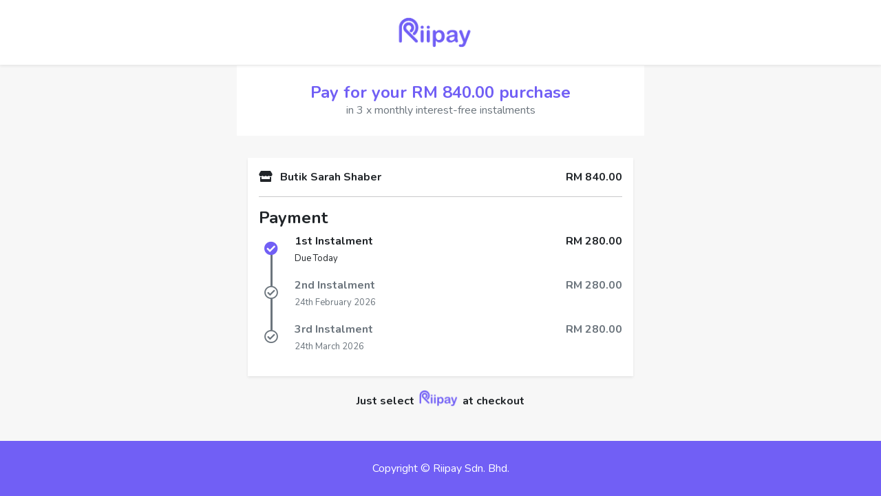

--- FILE ---
content_type: text/html; charset=UTF-8
request_url: https://secure.riipay.my/v1/payment/preview?merchant_code=sarahshaber&amount=840
body_size: 2584
content:
<!DOCTYPE html>
<html lang="en" class="h-100">
<head>
    <meta charset="UTF-8">
    <meta http-equiv="X-UA-Compatible" content="IE=edge">
    <meta name="viewport" content="width=device-width, initial-scale=1">
        <title>Riipay - Enjoy Now Pay Later</title>
    <meta name="msapplication-TileColor" content="#ffffff">
<meta name="msapplication-TileImage" content="https://secure.riipay.my/images/icons/ms-icon-144x144.png">
<meta name="theme-color" content="#ffffff">
<meta name="csrf-param" content="_csrf-riipay">
<meta name="csrf-token" content="i5wT5motYD8b6d-249gVny4ailfuhNbMKPm1cL0CRq3fzWa1BBQDbnm2nISynCXRXHe4Y6fxo4oajuMhzEYN3Q==">

<link type="image/png" href="https://secure.riipay.my/images/icons/favicon-32x32.png" rel="shortcut icon">
<link type="image/png" href="https://secure.riipay.my/images/icons/android-icon-192x192.png" rel="icon" sizes="192x192">
<link href="https://secure.riipay.my/images/icons/apple-icon-57x57.png" rel="apple-touch-icon" sizes="57x57">
<link href="https://secure.riipay.my/images/icons/apple-icon-60x60.png" rel="apple-touch-icon" sizes="60x60">
<link href="https://secure.riipay.my/images/icons/apple-icon-72x72.png" rel="apple-touch-icon" sizes="72x72">
<link href="https://secure.riipay.my/images/icons/apple-icon-76x76.png" rel="apple-touch-icon" sizes="76x76">
<link href="https://secure.riipay.my/images/icons/apple-icon-114x114.png" rel="apple-touch-icon" sizes="114x114">
<link href="https://secure.riipay.my/images/icons/apple-icon-120x120.png" rel="apple-touch-icon" sizes="120x120">
<link href="https://secure.riipay.my/images/icons/apple-icon-144x144.png" rel="apple-touch-icon" sizes="144x144">
<link href="https://secure.riipay.my/images/icons/apple-icon-152x152.png" rel="apple-touch-icon" sizes="152x152">
<link href="https://secure.riipay.my/images/icons/apple-icon-180x180.png" rel="apple-touch-icon" sizes="180x180">
<link type="image/png" href="https://secure.riipay.my/images/icons/favicon-16x16.png" rel="icon" sizes="16x16">
<link type="image/png" href="https://secure.riipay.my/images/icons/favicon-32x32.png" rel="icon" sizes="32x32">
<link type="image/png" href="https://secure.riipay.my/images/icons/favicon-96x96.png" rel="icon" sizes="96x96">
<link href="https://secure.riipay.my/images/icons/manifest.json" rel="manifest">
<link href="https://fonts.googleapis.com/css2?family=Nunito:ital,wght@0,200;0,300;0,400;0,600;0,700;0,800;1,200;1,300;1,400;1,600;1,700&amp;display=swap" rel="stylesheet">
<link href="https://stackpath.bootstrapcdn.com/bootstrap/5.0.0-alpha2/css/bootstrap.min.css" rel="stylesheet" integrity="sha384-DhY6onE6f3zzKbjUPRc2hOzGAdEf4/Dz+WJwBvEYL/lkkIsI3ihufq9hk9K4lVoK" crossorigin="anonymous">
<link href="https://cdn.jsdelivr.net/npm/@mdi/font@4.x/css/materialdesignicons.min.css" rel="stylesheet">
<link href="https://cdn.jsdelivr.net/npm/vuetify@2.x/dist/vuetify.min.css" rel="stylesheet">
<link href="/css/fontawesome-free/css/all.min.css?v=1605086117" rel="stylesheet">
<link href="/css/v1.css?v=20230316" rel="stylesheet">
<script src="https://stackpath.bootstrapcdn.com/bootstrap/5.0.0-alpha2/js/bootstrap.bundle.min.js" integrity="sha384-BOsAfwzjNJHrJ8cZidOg56tcQWfp6y72vEJ8xQ9w6Quywb24iOsW913URv1IS4GD" crossorigin="anonymous"></script>
<script src="https://www.gstatic.com/firebasejs/7.22.1/firebase-app.js"></script>
<script src="https://www.gstatic.com/firebasejs/7.22.1/firebase-auth.js"></script>
<script src="https://cdn.jsdelivr.net/npm/vue@2.x/dist/vue.js"></script>
<script src="https://cdn.jsdelivr.net/npm/vuetify@2.x/dist/vuetify.js"></script>
<script src="https://cdn.jsdelivr.net/npm/axios/dist/axios.min.js"></script>
<script src="https://cdn.jsdelivr.net/npm/ramda@0.25/dist/ramda.min.js"></script>            <!-- Google Tag Manager -->
        <script>(function(w,d,s,l,i){w[l]=w[l]||[];w[l].push({'gtm.start':
              new Date().getTime(),event:'gtm.js'});var f=d.getElementsByTagName(s)[0],
            j=d.createElement(s),dl=l!='dataLayer'?'&l='+l:'';j.async=true;j.src=
            'https://www.googletagmanager.com/gtm.js?id='+i+dl;f.parentNode.insertBefore(j,f);
          })(window,document,'script','dataLayer','GTM-TWRMLCZP');</script>
        <!-- End Google Tag Manager -->
    </head>
<body class="d-flex flex-column h-100" style="background-color: #f7f7f7">
    <!-- Google Tag Manager (noscript) -->
    <noscript><iframe src="https://www.googletagmanager.com/ns.html?id=GTM-TWRMLCZP" height="0" width="0" style="display:none;visibility:hidden"></iframe></noscript>
    <!-- End Google Tag Manager (noscript) -->
<header>
    <!-- Just an image -->
    <nav class="navbar navbar-light bg-light fixed-top shadow-sm bg-white py-0">
        <div class="container d-flex justify-content-center">
            <a class="navbar-brand text-center" href="#">
                <img src="/images/logos/new/logo-purple-light.png" alt="" style="height: 60px">            </a>
        </div>
    </nav>
</header>

<!-- Begin page content -->
<main class="flex-shrink-0">
    <div class="container">
                        <div class="container">
    <div class="row justify-content-center">
        <div class="col-md-6 p-0">
            <div class="bg-white mb-3" style="padding: 25px 35px">
                <h4 class="text-primary font-weight-bold m-0 text-center">Pay for your RM 840.00 purchase</h4>
                <p class="text-secondary m-0 text-center">in 3 x monthly interest-free instalments</p>
            </div>
        </div>
    </div>
    <div class="row justify-content-center">
        <div class="col-md-6">
            <div class="bg-white m-1 mb-2 p-3 shadow-sm">
                <p class="font-weight-bold float-right">RM 840.00</p>
                <i class="fas fa-store mr-2"></i> <span class="font-weight-bold">Butik Sarah Shaber</span>
                <hr />
                <h4 class="font-weight-bold">Payment</h4>
                <div class="payment-steps">
                                                                        <div class="d-flex align-items-center mb-3 payment-step">
                                <div class="flex-shrink-1 pl-2 pr-4" style="font-size: 20px">
                                    <i class="fas fa-check-circle text-primary"></i>
                                </div>
                                <div class="flex-grow-1">
                                    <strong>1st Instalment</strong><br />
                                    <span style="font-size: 13px">Due Today</span>
                                </div>
                                <div class="flex-shrink-1 align-self-start">
                                    <p class="font-weight-bold float-right m-0">
                                                                                                                        RM 280.00                                    </p>
                                </div>
                            </div>
                                                                                                <div class="d-flex align-items-center mb-3 payment-step">
                                <div class="flex-shrink-1 pl-2 pr-4" style="font-size: 20px">
                                    <i class="far fa-check-circle text-muted"></i>
                                </div>
                                <div class="flex-grow-1 text-muted">
                                    <strong>2nd Instalment</strong><br />
                                    <span style="font-size: 13px">24th February 2026</span>
                                </div>
                                <div class="flex-shrink-1 text-muted align-self-start">
                                    <p class="font-weight-bold float-right m-0">
                                                                                                                        RM 280.00                                    </p>
                                </div>
                            </div>
                                                                                                <div class="d-flex align-items-center mb-3 payment-step">
                                <div class="flex-shrink-1 pl-2 pr-4" style="font-size: 20px">
                                    <i class="far fa-check-circle text-muted"></i>
                                </div>
                                <div class="flex-grow-1 text-muted">
                                    <strong>3rd Instalment</strong><br />
                                    <span style="font-size: 13px">24th March 2026</span>
                                </div>
                                <div class="flex-shrink-1 text-muted align-self-start">
                                    <p class="font-weight-bold float-right m-0">
                                                                                                                        RM 280.00                                    </p>
                                </div>
                            </div>
                                                            </div>
            </div>

            <p class="text-center font-weight-bolder mt-3">
                Just select <img src="/images/logos/new/logo-purple-light.png" alt="Riipay" style="height: 32px; vertical-align: bottom"> at checkout
            </p>
        </div>
    </div>
</div>

    </div>
</main>

<footer class="footer mt-auto py-3">
    <div class="container d-flex justify-content-center">
        <span>Copyright &copy; Riipay Sdn. Bhd.</span>
    </div>
</footer>

<script src="/assets/c68874da/jquery.js?v=1588632646"></script>
<script src="/assets/f1a5f4cb/yii.js?v=1606159078"></script>
<script>var firebaseConfig = {"apiKey":"AIzaSyB_yYRuQhSByeKWS4BKEuCPVEB6t1Q98pc","authDomain":"riipay-production.firebaseapp.com","databaseURL":"https://riipay-production.firebaseio.com","projectId":"riipay-production","storageBucket":"riipay-production.appspot.com","messagingSenderId":"243434549847","appId":"1:243434549847:web:6b700cb1320e54fd662912","measurementId":"G-FEXS52CX1G"};
firebase.initializeApp(firebaseConfig);
window.isFlutterInAppWebViewReady = false;
window.addEventListener("flutterInAppWebViewPlatformReady", function(event) {
  window.isFlutterInAppWebViewReady = true;
});</script><script defer src="https://static.cloudflareinsights.com/beacon.min.js/vcd15cbe7772f49c399c6a5babf22c1241717689176015" integrity="sha512-ZpsOmlRQV6y907TI0dKBHq9Md29nnaEIPlkf84rnaERnq6zvWvPUqr2ft8M1aS28oN72PdrCzSjY4U6VaAw1EQ==" data-cf-beacon='{"version":"2024.11.0","token":"5b0f1594ab2d41a983023cfffb40cf08","r":1,"server_timing":{"name":{"cfCacheStatus":true,"cfEdge":true,"cfExtPri":true,"cfL4":true,"cfOrigin":true,"cfSpeedBrain":true},"location_startswith":null}}' crossorigin="anonymous"></script>
</body>
</html>


--- FILE ---
content_type: text/css
request_url: https://secure.riipay.my/css/v1.css?v=20230316
body_size: 1020
content:
body {
    font-family: Nunito, sans-serif;
}

main > .container {
    padding: 95px 0 0;
}

.btn-secondary {
    color: #fff;
    background-color: #1A237E;
    border-color: #1A237E;
}

.btn-secondary:hover {
    color: #fff;
    background-color: #001843;
    border-color: #001843;
}

.btn-check:active+.btn-secondary,
.btn-check:checked+.btn-secondary,
.btn-secondary.active,
.btn-secondary:active,
.show>.btn-secondary.dropdown-toggle {
    color: #fff;
    background-color: #001843;
    border-color: #001843;
}

.payment-step {
    position: relative;
}

.payment-step i.fa-check-circle {
    z-index: 2;
}

.payment-step + .payment-step:before {
    content: " ";
    border-left: 3px solid #6c757d;
    position: absolute;
    left: 1.05rem;
    top: -65.7%;
    height: 92%;
    z-index: 1;
}

.bd-placeholder-img {
    font-size: 1.125rem;
    text-anchor: middle;
    -webkit-user-select: none;
    -moz-user-select: none;
    -ms-user-select: none;
    user-select: none;
}

@media (min-width: 768px) {
    .bd-placeholder-img-lg {
        font-size: 3.5rem;
    }
}

.text-primary {
    color: #715ff5 !important;
}

footer {
    background-color: #715ff5;
    color: white;
}

.btn-new-method {
    color: #1A237E;
}

.btn-new-method span.rounded {
    border: 2px dotted #1A237E;
}

.btn-new-method.disabled, .btn-new-method:disabled {
    color: #DDD;
    pointer-events: none;
}
.btn-new-method.disabled span.rounded,
.btn-new-method:disabled span.rounded {
    border: 2px dotted #ddd;
}

.multi-spinner-container {
    width: 130px;
    height: 130px;
    position: relative;
    margin: 15px auto;
    overflow: hidden;
}

.multi-spinner {
    position: absolute;
    width: calc(100% - 8px);
    height: calc(100% - 8px);
    border: 4px solid transparent;
    border-top-color: #715ff5;
    border-radius: 50%;
    -webkit-animation: spin 5s cubic-bezier(0.17, 0.49, 0.96, 0.76) infinite;
    animation: spin 5s cubic-bezier(0.17, 0.49, 0.96, 0.76) infinite;
}


@-webkit-keyframes spin {
    from {
        -webkit-transform: rotate(0deg);
        transform: rotate(0deg);
    }
    to {
        -webkit-transform: rotate(360deg);
        transform: rotate(360deg);
    }
}


@keyframes spin {
    from {
        -webkit-transform: rotate(0deg);
        transform: rotate(0deg);
    }
    to {
        -webkit-transform: rotate(360deg);
        transform: rotate(360deg);
    }
}

/* some form */
form.riipay-form .help-block {
    color: #dc3545 !important;
    font-size: small;
    margin-top: 0.3rem;
}
form.riipay-form .hint-block {
    color: #6c757d !important;
    font-size: small;
    margin-top: 0.3rem;
}

form.riipay-form label.control-label {
    font-weight: bold;
    font-size: 14px;
}

form.riipay-form .form-group + .form-group {
    margin-top: 1rem;
}

.invoice-payment .method-logo { width: 30px; margin: 5px 10px 5px 0; }
.invoice-payment .payment-method {border-top: 1px solid #ddd;}
.invoice-payment .method-name { font-size: 14px; font-weight: bold; }

/**============ Cude Loader============ **/

.sk-cube-grid {
    width: 50px;
    height: 50px;
    margin: 50px auto;
}

.sk-cube-grid .sk-cube {
    width: 33%;
    height: 33%;
    background-color: #715ff5;
    float: left;
    -webkit-animation: sk-cubeGridScaleDelay 1.3s infinite ease-in-out;
    animation: sk-cubeGridScaleDelay 1.3s infinite ease-in-out;
}
.sk-cube-grid .sk-cube1 {
    -webkit-animation-delay: 0.2s;
    animation-delay: 0.2s; }
.sk-cube-grid .sk-cube2 {
    -webkit-animation-delay: 0.3s;
    animation-delay: 0.3s; }
.sk-cube-grid .sk-cube3 {
    -webkit-animation-delay: 0.4s;
    animation-delay: 0.4s; }
.sk-cube-grid .sk-cube4 {
    -webkit-animation-delay: 0.1s;
    animation-delay: 0.1s; }
.sk-cube-grid .sk-cube5 {
    -webkit-animation-delay: 0.2s;
    animation-delay: 0.2s; }
.sk-cube-grid .sk-cube6 {
    -webkit-animation-delay: 0.3s;
    animation-delay: 0.3s; }
.sk-cube-grid .sk-cube7 {
    -webkit-animation-delay: 0s;
    animation-delay: 0s; }
.sk-cube-grid .sk-cube8 {
    -webkit-animation-delay: 0.1s;
    animation-delay: 0.1s; }
.sk-cube-grid .sk-cube9 {
    -webkit-animation-delay: 0.2s;
    animation-delay: 0.2s; }

@-webkit-keyframes sk-cubeGridScaleDelay {
    0%, 70%, 100% {
        -webkit-transform: scale3D(1, 1, 1);
        transform: scale3D(1, 1, 1);
    } 35% {
          -webkit-transform: scale3D(0, 0, 1);
          transform: scale3D(0, 0, 1);
      }
}

@keyframes sk-cubeGridScaleDelay {
    0%, 70%, 100% {
        -webkit-transform: scale3D(1, 1, 1);
        transform: scale3D(1, 1, 1);
    } 35% {
          -webkit-transform: scale3D(0, 0, 1);
          transform: scale3D(0, 0, 1);
      }
}

/**============ END Cude Loader============ **/